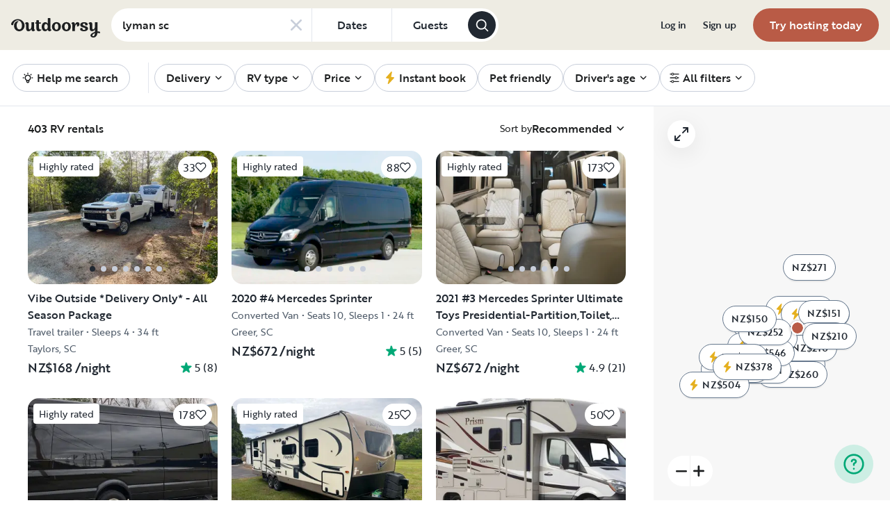

--- FILE ---
content_type: text/html; charset=utf-8
request_url: https://www.google.com/recaptcha/api2/aframe
body_size: 128
content:
<!DOCTYPE HTML><html><head><meta http-equiv="content-type" content="text/html; charset=UTF-8"></head><body><script nonce="vERV-xtTk8s1D9tznP4Mjg">/** Anti-fraud and anti-abuse applications only. See google.com/recaptcha */ try{var clients={'sodar':'https://pagead2.googlesyndication.com/pagead/sodar?'};window.addEventListener("message",function(a){try{if(a.source===window.parent){var b=JSON.parse(a.data);var c=clients[b['id']];if(c){var d=document.createElement('img');d.src=c+b['params']+'&rc='+(localStorage.getItem("rc::a")?sessionStorage.getItem("rc::b"):"");window.document.body.appendChild(d);sessionStorage.setItem("rc::e",parseInt(sessionStorage.getItem("rc::e")||0)+1);localStorage.setItem("rc::h",'1769330722152');}}}catch(b){}});window.parent.postMessage("_grecaptcha_ready", "*");}catch(b){}</script></body></html>